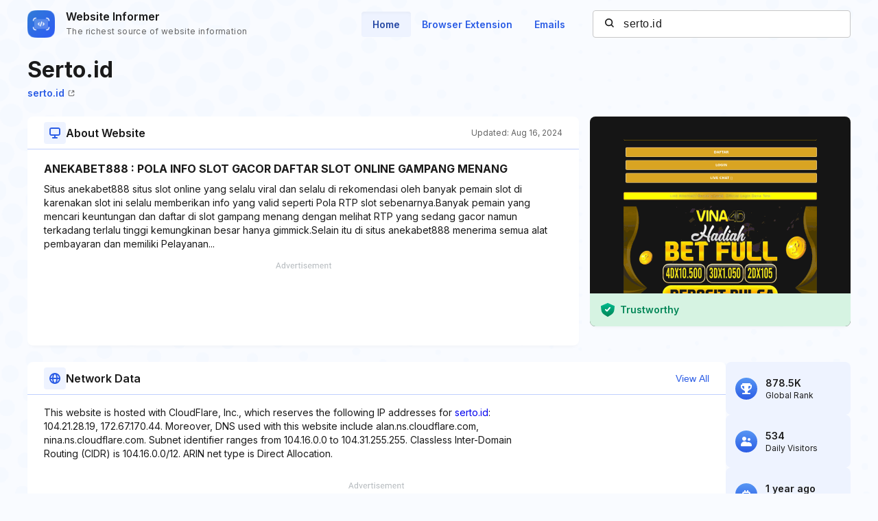

--- FILE ---
content_type: text/html; charset=utf-8
request_url: https://www.google.com/recaptcha/api2/aframe
body_size: 266
content:
<!DOCTYPE HTML><html><head><meta http-equiv="content-type" content="text/html; charset=UTF-8"></head><body><script nonce="fdfiyM7PpcLm9MWXSBzc6g">/** Anti-fraud and anti-abuse applications only. See google.com/recaptcha */ try{var clients={'sodar':'https://pagead2.googlesyndication.com/pagead/sodar?'};window.addEventListener("message",function(a){try{if(a.source===window.parent){var b=JSON.parse(a.data);var c=clients[b['id']];if(c){var d=document.createElement('img');d.src=c+b['params']+'&rc='+(localStorage.getItem("rc::a")?sessionStorage.getItem("rc::b"):"");window.document.body.appendChild(d);sessionStorage.setItem("rc::e",parseInt(sessionStorage.getItem("rc::e")||0)+1);localStorage.setItem("rc::h",'1768791195077');}}}catch(b){}});window.parent.postMessage("_grecaptcha_ready", "*");}catch(b){}</script></body></html>